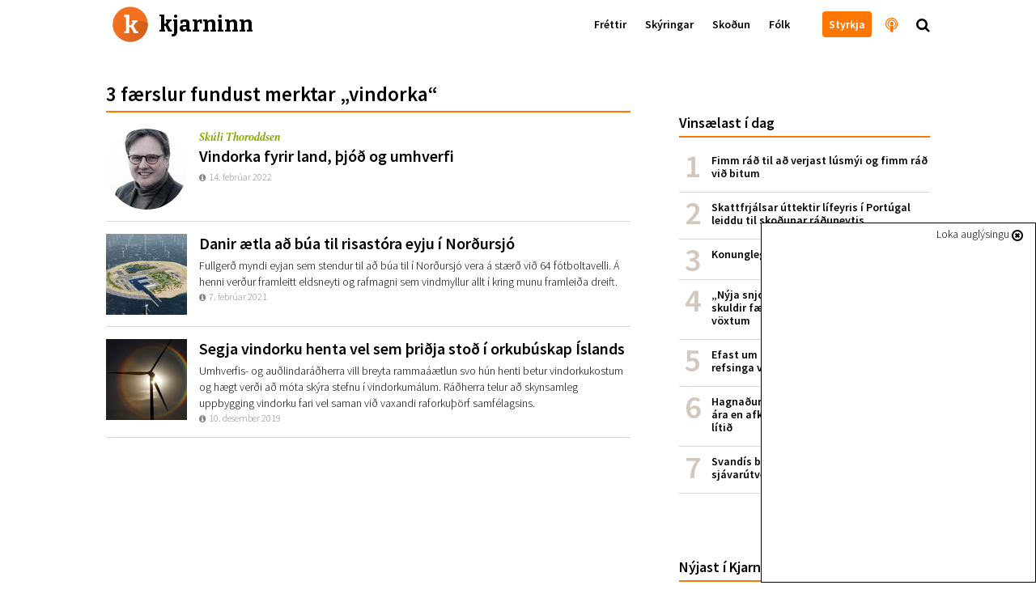

--- FILE ---
content_type: text/html; charset=utf-8
request_url: https://kjarninn.is/tags/?tag=vindorka
body_size: 11962
content:

<!DOCTYPE html>
<html lang="is" >
<head>
    <!-- user: | tag: vindorka | pk: 15448 | revision: 2017-11-21T12:38:34.437850+00:00-->
    <script type="text/javascript">var _sf_startpt=(new Date()).getTime()</script>
    <title>Merki: Vindorka</title>

    <link rel="icon" type="image/png" href="//kjarninn.overcastcdn.com/img/favicon.ico">
    <link rel="canonical" href="https://kjarninn.is/tags/">

    <meta name="viewport" content="width=device-width, initial-scale=1, maximum-scale=1, user-scalable=0"/>
    <meta charset="utf-8">
    <meta http-equiv="X-UA-Compatible" content="IE=edge" />
    <meta property="og:site_name" content="Kjarninn">
    <meta property="og:locale" content="is_IS">
    <meta property="fb:app_id" content="187720824897481">
    
    <meta property="og:url" content="https://kjarninn.is/tags/">
    <meta property="og:title" content="Merki">
    <meta property="og:type" content="website">
    <meta property="og:image" content="//kjarninn.overcastcdn.com/img/logo-sharing-solo.png">
    <meta property="og:image:height" content="630">
    <meta property="og:image:width" content="1200">
    <meta property="og:description" content="Kjarninn er íslenskur fréttaskýrandi með áherslu á staðreyndir. Stjórnmál, efnahagsmál, viðskipti, skoðanaskrif og allt annað sem vekur áhuga kemur Kjarnanum við.">
    <meta property="description" content="Kjarninn er íslenskur fréttaskýrandi með áherslu á staðreyndir. Stjórnmál, efnahagsmál, viðskipti, skoðanaskrif og allt annað sem vekur áhuga kemur Kjarnanum við.">
    <meta name="twitter:card" content="summary_large_image">
    <meta name="twitter:site" content="@kjarninn">
    <meta property="twitter:description" content="Kjarninn er íslenskur fréttaskýrandi með áherslu á staðreyndir. Stjórnmál, efnahagsmál, viðskipti, skoðanaskrif og allt annað sem vekur áhuga kemur Kjarnanum við.">
    <meta name="twitter:url" content="https://kjarninn.is/tags/">
    <meta name="twitter:title" content="Merki">
    <meta name="twitter:image" content="https://kjarninn.overcastcdn.com/img/logo-sharing-solo.png">
    <meta name="facebook-domain-verification" content="zpz369coh14dk4jdyel1hfm14vaxn8" />
    

    

    <link href='https://fonts.googleapis.com/css?family=Bitter:700' rel='stylesheet' type='text/css'>
    <link href='https://fonts.googleapis.com/css?family=Source+Sans+Pro:700,600,600italic,300,300italic' rel='stylesheet' type='text/css'>
    <link href="//cdn-images.mailchimp.com/embedcode/classic-081711.css" rel="stylesheet" type="text/css">
    <link rel="stylesheet" type="text/css" href="//kjarninn.overcastcdn.com/slick/slick.css"/>
    <link rel="stylesheet" type="text/css" href="//kjarninn.overcastcdn.com/slick/slick-theme.css"/>
    <link rel="stylesheet" href="//kjarninn.overcastcdn.com/css/bootstrap.min.css">
    <link rel="stylesheet" href="//kjarninn.overcastcdn.com/css/font-awesome.min.css">
    <link rel="stylesheet" href="//kjarninn.overcastcdn.com/css/jquery.mmenu.all.css">
    <link rel="stylesheet" type="text/css" href="//kjarninn.overcastcdn.com/js/dist/bundle.css?v=2.16">
    <link rel="stylesheet" type="text/css" href="//kjarninn.overcastcdn.com/css/adslider.css?v=1.0">

    
        
    

    <script>window.csrf_token="LiZrEezKw4Jvunt552o44ScKoper5QZnQtFAzsEZXspz5mww9knTNoXFna1BHjfK"</script>

    <!-- Vertu með hnappur -->
    <script>
    (function(i,s,o,g,r,a,m){i['SalesCloudObject']=r;i[r]=i[r]||function(){
              (i[r].q=i[r].q||[]).push(arguments)},i[r].l=1*new Date();a=s.createElement(o),
          m=s.getElementsByTagName(o)[0];a.src=g;m.parentNode.insertBefore(a,m)
    })(window,document,'script','https://cdn.salescloud.is/js/salescloud.min.js','salescloud');
    </script>
    <!-- Vertu með hnappur endar -->

    <!-- Facebook Pixel Code -->
      <script>
      !function(f,b,e,v,n,t,s){if(f.fbq)return;n=f.fbq=function(){n.callMethod?
      n.callMethod.apply(n,arguments):n.queue.push(arguments)};if(!f._fbq)f._fbq=n;
      n.push=n;n.loaded=!0;n.version='2.0';n.queue=[];t=b.createElement(e);t.async=!0;
      t.src=v;s=b.getElementsByTagName(e)[0];s.parentNode.insertBefore(t,s)}(window,
      document,'script','https://connect.facebook.net/en_US/fbevents.js');
      fbq('init', '239566406466592'); // Insert your pixel ID here.
      fbq('track', 'PageView');
      </script>
      <noscript><img height="1" width="1" style="display:none"
      src="https://www.facebook.com/tr?id=239566406466592&ev=PageView&noscript=1"
      /></noscript>
      <!-- DO NOT MODIFY -->
    <!-- End Facebook Pixel Code -->

    <script>
        (function(i,s,o,g,r,a,m){i['GoogleAnalyticsObject']=r;i[r]=i[r]||function(){
        (i[r].q=i[r].q||[]).push(arguments)},i[r].l=1*new Date();a=s.createElement(o),
        m=s.getElementsByTagName(o)[0];a.async=1;a.src=g;m.parentNode.insertBefore(a,m)
        })(window,document,'script','//www.google-analytics.com/analytics.js','ga');
        ga('create', 'UA-68611392-1', 'auto');
        ga('send', 'pageview');
    </script>
    
    <script src="https://cdnjs.cloudflare.com/ajax/libs/moment.js/2.18.1/moment.js"></script>
  	<script src="https://cdnjs.cloudflare.com/ajax/libs/moment.js/2.18.1/locale/is.js"></script>
  	<script src="https://cdnjs.cloudflare.com/ajax/libs/Chart.js/2.7.0/Chart.bundle.min.js"></script>
  	<script src="https://cdnjs.cloudflare.com/ajax/libs/Chart.js/2.7.0/Chart.min.js"></script>
  	<script src="https://cdnjs.cloudflare.com/ajax/libs/chartjs-plugin-annotation/0.5.5/chartjs-plugin-annotation.js"></script>

    <!-- headjs hefst -->
    <!-- Google tag (gtag.js) -->
<script async src="https://www.googletagmanager.com/gtag/js?id=G-D0RE739YDB"></script>
<script>
  window.dataLayer = window.dataLayer || [];
  function gtag(){dataLayer.push(arguments);}
  gtag('js', new Date());

  gtag('config', 'G-D0RE739YDB');
</script>


<!-- Chartbeat -->
<script type="text/javascript">
var _sf_async_config = { uid: 59729, domain: 'stundin.is', useCanonical: true };
(function() {
    function loadChartbeat() {
        window._sf_endpt = (new Date()).getTime();
        var e = document.createElement('script');
        e.setAttribute('language', 'javascript');
        e.setAttribute('type', 'text/javascript');
        e.setAttribute('src', '//static.chartbeat.com/js/chartbeat.js');
        document.body.appendChild(e);
    };
    var oldonload = window.onload;
    window.onload = (typeof window.onload != 'function') ?
        loadChartbeat : function() {
            oldonload();
            loadChartbeat();
        };
})();
</script>
    <!-- headjs endar -->

    
    <script>
      var oc_adzone_queue = [];
      function processZone(banner_object_id){
        oc_adzone_queue.push(banner_object_id);
      }
    </script>
    <script src='//static.airserve.net/kjarninn/websites/kjarninn/webscript.js'></script>
    <script data-overcast='queue' src='//heartbeat.airserve.net/js/airserve/v10/airserve.js?autorenderzone=1'></script>

</head>


<body class="tag-index-page ad-above">
<div id="vefmaelingar">

<div id="fb-root"></div>
<script async defer crossorigin="anonymous" src="https://connect.facebook.net/en_US/sdk.js#xfbml=1&version=v10.0&appId=187720824897481&autoLogAppEvents=1" nonce="D7EiTZDy"></script>
<script>
  window.fbAsyncInit = function() {
    FB.init({
      appId      : '187720824897481',
      xfbml      : true,
      version    : 'v10.0'
    });
    FB.AppEvents.logPageView();
  };
</script>

</div>






<header>
  <nav class="global-navbar navbar-fixed-top headroom--top with-ad">
    <!-- ADSPOT - START -->
    <div class="section hidden-print visible-xs above-header">
      <!-- ad spot: skyn-above-header -->
<div class="container-fluid pl0 pr0 skyn-above-header" style="max-height:300px;">
  
  <!-- Kjarninn Above Header AA (000000000008e1c3) -->
<div data-zone="oc-adzone-834">
<script>processZone("oc-adzone-834")</script>
</div>
  
</div>
<!-- /ad-spot: skyn-above-header -->

    </div>
    <!-- ADSPOT - END -->
    <div class="container">
      <a href="/" onclick="ga('send','event','haus','click','heim')">
        <div class="klogo" style="background-image:url(//kjarninn.overcastcdn.com/img/logo.svg)"><span>kjarninn</span></div>
      </a>
      <div class="menubar hidden-xs">
        
        
        <ul class="menu">
          
          
            
            <a href="/frettir/" onclick="ga('send','event','haus','click','haus_Fréttir')"><li>Fréttir</li></a>
            
          
            
            <a href="/skyring/" onclick="ga('send','event','haus','click','haus_Skýringar')"><li>Skýringar</li></a>
            
          
            
            <a href="/skodun/" onclick="ga('send','event','haus','click','haus_Skoðun')"><li>Skoðun</li></a>
            
          
            
            <a href="/folk/" onclick="ga('send','event','haus','click','haus_Fólk')"><li>Fólk</li></a>
            
          
          
          
            
            <a href="" onclick="ga('send','event','haus','click','haus_')"><li></li></a>
            
          
          
            <a href="/sidur/vertu-med/" onclick="ga('send','event','haus','click','haus_styrkja_takki')"><li class="header-button"><span>Styrkja</span></li></a>
            <a href="/hladvarp" onclick="ga('send','event','haus','click','haus_hladvarp')"><li class="invert large hook"><i class="fa fa-podcast" aria-hidden="true"></i><span class="hook-text">Hlaðvarp Kjarnans</span></li></a>
            <span onclick="ga('send','event','haus','click','staekkunargler')"><li class="large search"><i class="fa fa-search"></i></li></span>
        </ul>
        
      </div>
      <div id="hamburger-menu" class="mobile-menu closed text-center visible-xs-block">
        <i class="fa fa-bars"></i>
      </div>
    </div>
  </nav>
  
</header>



<main role="main" class="">
  
  

<div id="skyn-overlay-O1" class="ad-container overlay">
<!-- adspot: skyn-overlay-O1 -->
  <div class="ad-item ad1x1">
    <div class="skyn-o1-overlay ad-skyn ad-wrapper">
      
      <!-- Kjarninn Overlay (00000000000653ad) -->
<div id="adn-00000000000653ad" style="display: none"></div>
      
    </div>
  </div>
<!-- /adspot: skyn-o1-overlay -->
</div>

  

  <div class="section adspot-margin hidden-xs">
      

<div class="ad-container mt20 mb20">
<!-- ad spot: skyn-t1 -->
  <div class="ad-item ad1018x360">
    <div class="skyn-t1 ad-skyn ad-wrapper">
      
      <!-- Kjarninn T1 (000000000004530e) -->
<div data-zone="oc-adzone-808"><script>processZone("oc-adzone-808")</script></div>
      
    </div>
  </div>
<!-- /ad-spot: skyn-t1 -->
</div>

  </div>
  <div class="adspot-margin hidden-print">
      

<div class="ad-container mt20 mb20">
<!-- ad spot: 1360x180 -->
  <div class="ad-item ad1360x180" style="max-width:1360px; min-width: auto;">
    <div class="1360x180 ad-skyn ad-wrapper">
      
      <div data-zone="oc-adzone-859"><script>processZone("oc-adzone-859")</script></div>
      
    </div>
  </div>
<!-- /ad-spot: 1360x180 -->
</div>

  </div>
  <div class="article-list shortread category-list">
    <div class="container">
      <div class="row">
        <div class="col-lg-12 col-lg-offset-0 col-md-12">
          <div class="sidebar hidden-sm hidden-xs">
            



	
	<!-- ad spot: skyn-a1 -->
<div id="skyn-a1" class="ad-container ">
  <div class="ad-item ad310x400">
    <div class="skyn-a1 ad-skyn ad-wrapper">
      
      <div data-zone="oc-adzone-824">
<script>processZone("oc-adzone-824")</script>
</div>
      
    </div>
  </div>
</div>
<!-- /ad-spot: skyn-a1 -->

	

    <div class="listi small mt40 mb40">
        <h2 class="list-head">Vinsælast í dag</h2>
        

<ol class="p0 mest-lesid">
    
    
    <li class="innlent mest-lesid">
    <!-- score:  -->
        <a href="/frettir/fimm-rad-til-ad-verjast-lusmyi-og-fimm-rad-vid-bitum/" onclick="ga('send','event','vinsaelast','click','listi_')">

            <div class="title">Fimm ráð til að verjast lúsmýi og fimm ráð við bitum</div>

        </a>
    </li>
    
    <li class="innlent mest-lesid">
    <!-- score:  -->
        <a href="/frettir/skattfrjalsar-uttektir-lifeyris-i-portugal-leiddu-til-skodunar-raduneytis/" onclick="ga('send','event','vinsaelast','click','listi_')">

            <div class="title">Skattfrjálsar úttektir lífeyris í Portúgal leiddu til skoðunar ráðuneytis</div>

        </a>
    </li>
    
    <li class="innlent mest-lesid">
    <!-- score:  -->
        <a href="/skyring/konungleg-langtimafyla/" onclick="ga('send','event','vinsaelast','click','listi_')">

            <div class="title">Konungleg langtímafýla</div>

        </a>
    </li>
    
    <li class="innlent mest-lesid">
    <!-- score:  -->
        <a href="/frettir/nyja-snjohengjan-hundrud-milljarda-skuldir-faerast-senn-af-sogulega-lagum-voxtum/" onclick="ga('send','event','vinsaelast','click','listi_')">

            <div class="title">„Nýja snjóhengjan“: Hundruð milljarða skuldir færast senn af sögulega lágum vöxtum</div>

        </a>
    </li>
    
    <li class="innlent mest-lesid">
    <!-- score:  -->
        <a href="/frettir/efast-um-gildi-aldurstakmarks-og-thungra-refsinga-vid-olvun-a-rafskutum/" onclick="ga('send','event','vinsaelast','click','listi_')">

            <div class="title">Efast um gildi aldurstakmarks og þungra refsinga við ölvun á rafskútum</div>

        </a>
    </li>
    
    <li class="innlent mest-lesid">
    <!-- score:  -->
        <a href="/frettir/hagnadur-sjavarutvegs-threfaldadist-milli-ara-en-afkoma-taeknifyrirtaekja-breyttist-litid/" onclick="ga('send','event','vinsaelast','click','listi_')">

            <div class="title">Hagnaður sjávarútvegs þrefaldaðist milli ára en afkoma tæknifyrirtækja breyttist lítið</div>

        </a>
    </li>
    
    <li class="innlent mest-lesid">
    <!-- score:  -->
        <a href="/skyring/svandis-bodar-frumvarp-um-tengda-adila-i-sjavarutvegi-a-naesta-ari/" onclick="ga('send','event','vinsaelast','click','listi_')">

            <div class="title">Svandís boðar frumvarp um tengda aðila í sjávarútvegi á næsta ári</div>

        </a>
    </li>
    
</ol>


    </div>
	
    <!-- ad spot: skyn-a2 -->
<div id="skyn-a2" class="ad-container ">
  <div class="ad-item ad310x400">
    <div class="skyn-a2 ad-skyn ad-wrapper">
      
      <div data-zone="oc-adzone-825">
<script>processZone("oc-adzone-825")</script>
</div>
      
    </div>
  </div>
</div>
<!-- /ad-spot: skyn-a2 -->

	

    <div class="listi small mt40 mb40">
        <a href="/nyjast/" onclick="ga('send','event','category','click','sidebar_nyjast')"><h2 class="list-head">Nýjast í Kjarnanum<i class="fa fa-chevron-right"></i></h2></a>
        <ul class="p0">
    
    
    <li class="innlent">
        <a href="/skodun/er-islenska-velferdarkerfid-ekki-lengur-gridarstadur-theirra-sem-minnst-hafa/" onclick="ga('send','event','f_nytt','click','listi_')">
            <div class="image">
              
                
                  
                
                <img class="img-circle" alt="" src="//kjarninn.overcastcdn.com/images/Screenshot_2022-01-20_at_15.40..2e16d0ba.fill-80x80-c100.png">
              
            </div>
            <div class="title">Er íslenska velferðarkerfið ekki lengur griðarstaður þeirra sem minnst hafa?</div>
            <div class="datestamp">
                <i class="fa fa-info-circle"></i>
                11. janúar 2023
            </div>
        </a>
    </li>
    
    <li class="innlent">
        <a href="/skodun/takk-fyrir-og-sjaumst-a-nyjum-midli-a-fostudag/" onclick="ga('send','event','f_nytt','click','listi_')">
            <div class="image">
              
                
                  
                  <img class="" alt="" src="//kjarninn.overcastcdn.com/images/DSC02141.2e16d0ba.fill-80x80.jpg">
                
              
            </div>
            <div class="title">Takk fyrir og sjáumst á nýjum miðli á föstudag</div>
            <div class="datestamp">
                <i class="fa fa-info-circle"></i>
                11. janúar 2023
            </div>
        </a>
    </li>
    
    <li class="innlent">
        <a href="/skodun/vatn-a-myllu-kolska/" onclick="ga('send','event','f_nytt','click','listi_')">
            <div class="image">
              
                
                  
                
                <img class="img-circle" alt="" src="//kjarninn.overcastcdn.com/images/Sverrir_Albertsson.b8c39e26.fill-80x80-c100.jpg">
              
            </div>
            <div class="title">Vatn á myllu kölska</div>
            <div class="datestamp">
                <i class="fa fa-info-circle"></i>
                11. janúar 2023
            </div>
        </a>
    </li>
    
    <li class="innlent">
        <a href="/frettir/berjast-fyrir-thorpi-a-barmi-hengiflugs/" onclick="ga('send','event','f_nytt','click','listi_')">
            <div class="image">
              
                
                  
                  <img class="" alt="" src="//kjarninn.overcastcdn.com/images/Lutzerath-loggumynd_af_fb_Alexander_.2e16d0ba.fill-80x80.jpg">
                
              
            </div>
            <div class="title">Berjast fyrir þorpi á barmi hengiflugs</div>
            <div class="datestamp">
                <i class="fa fa-info-circle"></i>
                10. janúar 2023
            </div>
        </a>
    </li>
    
    <li class="innlent">
        <a href="/frettir/utvarp-saga-telur-fjolmidlastyrki-skapa-tortryggni-og-bjoda-upp-a-fraendhygli/" onclick="ga('send','event','f_nytt','click','listi_')">
            <div class="image">
              
                
                  
                  <img class="" alt="" src="//kjarninn.overcastcdn.com/images/Screen_Shot_2020-01-29_at_15.27.27.2e16d0ba.fill-80x80.png">
                
              
            </div>
            <div class="title">Útvarp Saga telur fjölmiðlastyrki skapa tortryggni og bjóða upp á frændhygli</div>
            <div class="datestamp">
                <i class="fa fa-info-circle"></i>
                10. janúar 2023
            </div>
        </a>
    </li>
    
    <li class="innlent">
        <a href="/frettir/vidraedum-slitid-og-efling-undirbyr-verkfallsadgerdir/" onclick="ga('send','event','f_nytt','click','listi_')">
            <div class="image">
              
                
                  
                  <img class="" alt="" src="//kjarninn.overcastcdn.com/images/DSC04308.2e16d0ba.fill-80x80.jpg">
                
              
            </div>
            <div class="title">Viðræðum slitið og Efling undirbýr verkfallsaðgerðir</div>
            <div class="datestamp">
                <i class="fa fa-info-circle"></i>
                10. janúar 2023
            </div>
        </a>
    </li>
    
    <li class="innlent">
        <a href="/frettir/fanabann-og-refsiadgerdir-i-palestinu-i-kjolfar-nidurstodu-sameinudu-thjodanna/" onclick="ga('send','event','f_nytt','click','listi_')">
            <div class="image">
              
                
                  
                  <img class="" alt="" src="//kjarninn.overcastcdn.com/images/DSC08154_mvgt.2e16d0ba.fill-80x80.jpg">
                
              
            </div>
            <div class="title">Fánabann og refsiaðgerðir í Palestínu í kjölfar niðurstöðu Sameinuðu þjóðanna</div>
            <div class="datestamp">
                <i class="fa fa-info-circle"></i>
                10. janúar 2023
            </div>
        </a>
    </li>
    
</ul>


    </div>

    <!-- ad spot: skyn-a3 -->
<div id="skyn-a3" class="ad-container ">
  <div class="ad-item ad310x400">
    <div class="skyn-a3 ad-skyn ad-wrapper">
      
      <div data-zone="oc-adzone-826">
<script>processZone("oc-adzone-826")</script>
</div>
      
    </div>
  </div>
</div>
<!-- /ad-spot: skyn-a3 -->


		
		<div class="top-article ad-anchor-h3 mt40 mb40">
			<a href="/hladvarp" onclick="ga('send','event','article','click','sidebar_hladvarp')">
				<h2 class="list-head">Nýjast í hlaðvarpi Kjarnans<i class="fa fa-chevron-right"></i></h2>
			</a>
			
				


    <a class="block-a"  onclick="ga('send','event','sidebar','spjald-click','hladvarp_linkur')" href="/hladvarp/i-austurvegi/eitt-vedmal-eitt-teningakast/">
      
        <div id="id34869" class="item" style="">
            
                
                <span class="image" style="background-image:url('//kjarninn.overcastcdn.com/images/Eitt-vedmal-eitt-teningakast.2e16d0ba.fill-140x110-c50.png');"></span>
                <h1 class="fyrirsogn article vertical-center"><span class="hof-inline"  style="color:#a30000" >Í austurvegi</span>Í austurvegi – Eitt veðmál, eitt teningakast 孤注一掷</h1>
            
        </div>
      
    </a>


			
				


    <a class="block-a"  onclick="ga('send','event','sidebar','spjald-click','hladvarp_linkur')" href="/hladvarp/i-austurvegi/lina-gudlaug-atladottir/">
      
        <div id="id34768" class="item" style="">
            
                
                <span class="image" style="background-image:url('//kjarninn.overcastcdn.com/images/Vidtal-Lina.2e16d0ba.fill-140x110-c50.png');"></span>
                <h1 class="fyrirsogn article vertical-center"><span class="hof-inline"  style="color:#a30000" >Í austurvegi</span>Í austurvegi – Lína Guðlaug Atladóttir - skrifaði og gaf út bók um Kína</h1>
            
        </div>
      
    </a>


			
				


    <a class="block-a"  onclick="ga('send','event','sidebar','spjald-click','hladvarp_linkur')" href="/hladvarp/eitt-og-annad-einkum-danskt/hundrad-ara-afmaeli-cafe-fodkold/">
      
        <div id="id34742" class="item" style="">
            
                
                <span class="image" style="background-image:url('//kjarninn.overcastcdn.com/images/pysluvagn_220121_2.2e16d0ba.fill-140x110-c50.jpg');"></span>
                <h1 class="fyrirsogn article vertical-center"><span class="hof-inline"  style="color:#a30000" >Eitt og annað ... einkum danskt</span>Hundrað ára afmæli Cafe Fodkold</h1>
            
        </div>
      
    </a>


			
				


    <a class="block-a"  onclick="ga('send','event','sidebar','spjald-click','hladvarp_linkur')" href="/hladvarp/samtal-vid-samfelagid/samtal-vid-samfelagid-felagsfraedin-og-glaepasogur/">
      
        <div id="id34735" class="item" style="">
            
                
                <span class="image" style="background-image:url('//kjarninn.overcastcdn.com/images/evavabjorg121.2e16d0ba.fill-140x110-c50.jpg');"></span>
                <h1 class="fyrirsogn article vertical-center"><span class="hof-inline"  style="color:#a30000" >Samtal við samfélagið</span>Samtal við samfélagið – Félagsfræðin og glæpasögur</h1>
            
        </div>
      
    </a>


			
				


    <a class="block-a"  onclick="ga('send','event','sidebar','spjald-click','hladvarp_linkur')" href="/hladvarp/thjodhaettir/a-jolunum-er-gledi-og-gaman/">
      
        <div id="id34726" class="item" style="">
            
                
                <span class="image" style="background-image:url('//kjarninn.overcastcdn.com/images/jolahladvarp.2e16d0ba.fill-140x110-c50.jpg');"></span>
                <h1 class="fyrirsogn article vertical-center"><span class="hof-inline"  style="color:#a30000" >Þjóðhættir</span>Þjóðhættir – „Á jólunum er gleði og gaman“: Jólaveður, bækur og sveinar</h1>
            
        </div>
      
    </a>


			
		</div>

	  <!-- ad spot: skyn-a4 -->
<div id="skyn-a4" class="ad-container ">
  <div class="ad-item ad310x400">
    <div class="skyn-a4 ad-skyn ad-wrapper">
      
      <div data-zone="oc-adzone-827">
<script>processZone("oc-adzone-827")</script>
</div>
      
    </div>
  </div>
</div>
<!-- /ad-spot: skyn-a4 -->

		<div class="mb40"></div>

          </div>
          <div class="content">
            
              <h1 class="list-head">3 færslur fundust merktar „vindorka“</h1>
            
            <div class="article-list-boxes">
              <div class="more taglist">
                
                  



  <a class="block-a" href="/skodun/vindorka-fyrir-land-thjod-og-umhverfi/" onclick="ga('send','event','article_boxlist','click','boxlist_adsent')">
      <div class="boxlist pb15 mt15 mb15 ">
          <div class="article-image">
              
              
              <img class="img-circle" alt="Skúli Thoroddsen" src='//kjarninn.overcastcdn.com/images/Skuli_Thoroddsen.2e16d0ba.fill-100x100-c100.jpg'>
              
          </div>
          <div class="article-text">
              <div class="article-author"  style="color:#8ea604" >
                
                Skúli Thoroddsen
                
              </div>
              <div class="article-title">Vindorka fyrir land, þjóð og umhverfi</div>
              <div class="datestamp">
                  <i class="fa fa-info-circle"></i>
                  14. febrúar 2022
              </div>
          </div>
      </div>
  </a>





                
                  



    <a href="/frettir/2021-02-06-danir-aetla-ad-bua-til-risastora-eyju-i-nordursjo/" onclick="ga('send','event','article_boxlist','click','boxlist')">
        <div class="boxlist pb15 mt15 mb15 ">
            
            <div class="article-image"><img src="//kjarninn.overcastcdn.com/images/Orkueyjan.2e16d0ba.fill-100x100-c100.jpg" alt="Orkueyjan í Norðursjó er einu skrefi nær því að verða að veruleika."></div>
            <div class="article-text">
                <div class="article-title">Danir ætla að búa til risastóra eyju í Norðursjó</div>
                <div class="article-subtitle">Fullgerð myndi eyjan sem stendur til að búa til í Norðursjó vera á stærð við 64 fótboltavelli. Á henni verður framleitt eldsneyti og rafmagni sem vindmyllur allt í kring munu framleiða dreift.</div>
                <div class="datestamp">
                    <i class="fa fa-info-circle"></i>
                    7. febrúar 2021
                </div>
            </div>
        </div>
    </a>





                
                  



    <a href="/frettir/2019-12-10-vindorka-henti-vel-sem-thridja-stodin-i-orkubuskap-islands/" onclick="ga('send','event','article_boxlist','click','boxlist')">
        <div class="boxlist pb15 mt15 mb15 ">
            
            <div class="article-image"><img src="//kjarninn.overcastcdn.com/images/file-usa-china-windfarm-lawsu.2e16d0ba.fill-100x100-c100.jpg" alt=""></div>
            <div class="article-text">
                <div class="article-title">Segja vindorku henta vel sem þriðja stoð í orkubúskap Íslands</div>
                <div class="article-subtitle">Umhverfis- og auðlindaráðherra vill breyta rammaáætlun svo hún henti betur vindorkukostum og hægt verði að móta skýra stefnu í vindorkumálum. Ráðherra telur að skynsamleg uppbygging vindorku fari vel saman við vaxandi raforkuþörf samfélagsins.</div>
                <div class="datestamp">
                    <i class="fa fa-info-circle"></i>
                    10. desember 2019
                </div>
            </div>
        </div>
    </a>





                
              </div>
            </div>
          </div>
        </div>
      </div>
    </div>
  </div>



  <div id="second-footer">
    



<!-- Hlaðvarp - START -->
<div class="container-fluid podslide tintx3 mt40 pr0 pl0">

  
  
  <div class="container">
    <div class="row">
      <div class="col-xs-12">
        <div class="header mb20">Meira handa þér frá Kjarnanum</div>
      </div>
    </div>
  </div>
  <div class="container">
    <div class="row">
      
      <div class="col-md-3 col-sm-6 col-xs-6 col-xxs-12 top-article">
        
          
            <a class="block-a" onclick="ga('send','event','second-footer','spjald-click','Vísbending')" href="/sidur/visbending/">
              <div id="id14137" class="item lg minnst no-img " style="">
                <div class="vertical-center">
                  <h1 class="fyrirsogn article">Vísbending</h1>
                  <div class="text">Vikurit um viðskipti, efnahagsmál og nýsköpun handa þér.</div>
                </div>
              </div>
            </a>
          
        
      </div>
      
      <div class="col-md-3 col-sm-6 col-xs-6 col-xxs-12 top-article">
        
          
            <a class="block-a" onclick="ga('send','event','second-footer','spjald-click','Vertu með')" href="/sidur/vertu-med/">
              <div id="id87" class="item lg minnst no-img " style="">
                <div class="vertical-center">
                  <h1 class="fyrirsogn article">Vertu með</h1>
                  <div class="text">Styrktu sjálfstæðan íslenskan fjölmiðil með mánaðarlegu framlagi.</div>
                </div>
              </div>
            </a>
          
        
      </div>
      
      <div class="col-md-3 col-sm-6 col-xs-6 col-xxs-12 top-article">
        
          
            <a class="block-a" onclick="ga('send','event','second-footer','spjald-click','Morgunpósturinn')" href="/sidur/morgunposturinn/">
              <div id="id90" class="item lg minnst no-img " style="">
                <div class="vertical-center">
                  <h1 class="fyrirsogn article">Morgunpósturinn</h1>
                  <div class="text">Morgunpósturinn er fyrir alla sem hafa áhuga á fréttum og þjóðfélagsumræðu. Pósturinn berst alla morgna!</div>
                </div>
              </div>
            </a>
          
        
      </div>
      
      <div class="col-md-3 col-sm-6 col-xs-6 col-xxs-12 top-article">
        
          
            <a class="block-a" onclick="ga('send','event','second-footer','spjald-click','Newsletters')" href="/sidur/newsletters/">
              <div id="id8625" class="item lg minnst no-img " style="">
                <div class="vertical-center">
                  <h1 class="fyrirsogn article">Newsletters</h1>
                  <div class="text">Get the latest on Icelandic politics, business and economics in your inbox</div>
                </div>
              </div>
            </a>
          
        
      </div>
      
    </div>
  </div>
  

</div>
<!-- Hlaðvarp - END -->

  </div>
  
    <div id="sidebar-floating-ad" style="display:none;">
      <!-- ad spot: overlay -->
<div id="overlay" class="ad-container ">
  <div class="ad-item ad310x400">
    <div class="overlay ad-skyn ad-wrapper">
      
      <div data-zone="oc-adzone-1027"><script>processZone("oc-adzone-1027")</script></div>
      
    </div>
  </div>
</div>
<!-- /ad-spot: overlay -->

      <span>Loka auglýsingu <i class="fa fa-times-circle-o"></i></span>
    </div>
  
</main>


<footer class="hidden-print">
  <div class="container">
    
    <img  class="footer-image" src="//kjarninn.overcastcdn.com/img/logo_white.svg" alt="kjarninn_logo" />
    <div class="row">
    
      <div class="col-sm-3 col-xs-6 mb20">
        <h4>Kjarninn</h4>
        
          
            <div>
              
                <a href="/sidur/um-kjarnann/" onclick="ga('send','event','footer','click','internal-link')">Um Kjarnann</a>
              
            </div>
          
        
          
            <div>
              
                <a href="/greinasafn/" onclick="ga('send','event','footer','click','internal-link')">Greinasafn</a>
              
            </div>
          
        
          
            <div>
              
                <a href="/sidur/auglystu/" onclick="ga('send','event','footer','click','internal-link')">Auglýstu</a>
              
            </div>
          
        
          
            <div>
              
                <a href="/sidur/skilmalar-og-vafrakokur/" onclick="ga('send','event','footer','click','internal-link')">Skilmálar og vafrakökur</a>
              
            </div>
          
        
      </div>
      
      <div class="col-sm-3 col-xs-6 mb20">
        <h4>Samfélagsmiðlar</h4>
        
          
            <div>
              
                <a href="http://www.facebook.com/kjarninn" onclick="ga('send','event','footer','click','external-link')">Facebook</a>
              
            </div>
          
            <div>
              
                <a href="http://www.twitter.com/kjarninn" onclick="ga('send','event','footer','click','external-link')">Twitter</a>
              
            </div>
          
            <div>
              
                <a href="http://www.instagram.com/kjarninn" onclick="ga('send','event','footer','click','external-link')">Instagram</a>
              
            </div>
          
            <div>
              
                <a href="http://www.soundcloud.com/kjarninn" onclick="ga('send','event','footer','click','external-link')">Soundcloud</a>
              
            </div>
          
        
      </div>
      
      <div class="col-sm-6 col-xs-12 mb20">
        <!-- Póstlistaskráning - START -->
        <h4>Morgunpósturinn</h4>
        <div class="morgunpostur-footer">
          <div class="row">
    <div class="col-xs-12">
      <div class="morgunposturinn">
        
        
        <div class="form">
          <div class="mailchimp-input"><input type="text" class="email" placeholder="tölvupóstfangið þitt" /></div>
          <input type="button" class="mailchimp-modal-open" value="Skrá mig" disabled />
        </div>
        <div class="extra_info" style="display: none;">
          <div class="backdrop"></div>
          <div class="mailchimp-modal">
            <div class="close-modal">
              <div></div>
              <div></div>
            </div>
            <svg xmlns="http://www.w3.org/2000/svg" fill="none" width="76" height="76" viewBox="0 0 76 76">
              <path fill="#fff" d="M38 76c20.9869 0 38-17.0131 38-38S58.9869 0 38 0 0 17.0131 0 38s17.0131 38 38 38Z"/>
              <path fill="#F37021" d="M38.0018 7.5049c-16.8423 0-30.495 13.6544-30.495 30.4954 0 16.842 13.6527 30.4955 30.495 30.4955 16.8414 0 30.4947-13.6535 30.4947-30.4955 0-16.841-13.6531-30.4954-30.4947-30.4954Zm13.6381 45.8454h-7.5854l-5.0852-10.046h-2.6229v10.046h-9.3076v-3.3186h3.2784V25.214l-3.2784-.0315v-3.6096h9.3076v17.9596h2.6629l3.2078-4.9012-2.1832-.0191v-3.5194l10.5806.0335v3.4602h-2.4691l-4.2149 6.0142 5.088 9.377 2.6214-.0026v3.3752Z"/>
              <path fill="url(#a)" d="M36.3447 39.5324h2.6634l3.2082-4.9012-2.1834-.0191v-3.5194l8.742.0276c-3.3131-.465-6.9177-.7639-10.7135-.7639-.5768 0-1.1488.007-1.7165.021v9.155h-.0002Z"/>
              <path fill="url(#b)" d="M68.4946 37.9888a30.155 30.155 0 0 0-.0393-1.5436c-.5808-.2621-7.6265-3.3761-17.842-5.0457v3.187h-2.4698l-4.2145 6.0142 5.0874 9.377 2.6214-.0026v3.375h-7.5853L38.9678 43.304h-2.6236v10.0461h-9.3067v-3.3187h3.2776V30.7578c-12.5504 1.2833-21.775 5.2265-22.7702 5.6651-.027.5224-.04 1.0485-.04 1.5772 0 16.8421 13.6525 30.4954 30.4955 30.4954 16.8376 0 30.4873-13.6465 30.494-30.4834v-.0233h.0002Z"/>
              <path fill="url(#c)" d="M30.3177 30.6943c-12.3585 1.3006-21.6114 5.2254-22.7972 5.7382 1.1823-.5115 10.4551-4.3232 22.7972-5.5877v-.1505Z"/>
              <path fill="url(#d)" d="M49.267 31.1154c-3.4538-.5078-7.2299-.84-11.2056-.84-.5846 0-1.1648.0098-1.7137.0243v.1609a65.7888 65.7888 0 0 1 1.7137-.0237c3.5324 0 6.9059.2633 10.0366.6785h1.169Z"/>
              <path fill="url(#e)" d="M50.6104 31.3203v.1643c10.5318 1.7314 17.7534 5.0065 17.8505 5.0512l-.0092-.2117c-.0972-.0446-7.2711-3.2691-17.8413-5.0038Z"/>
              <defs>
                <linearGradient id="a" x1="37.8864" x2="50.3166" y1="34.9445" y2="34.9445" gradientUnits="userSpaceOnUse">
                  <stop stop-color="#F37021"/>
                  <stop offset="1" stop-color="#A1490C"/>
                </linearGradient>
                <linearGradient id="b" x1="15.0701" x2="76.0597" y1="49.6267" y2="49.6267" gradientUnits="userSpaceOnUse">
                  <stop stop-color="#F37021"/>
                  <stop offset="1" stop-color="#C85C1A"/>
                </linearGradient>
                <linearGradient id="c" x1="4.4382" x2="57.4508" y1="38.9239" y2="19.4341" gradientUnits="userSpaceOnUse">
                  <stop stop-color="#F37021"/>
                  <stop offset="1" stop-color="#8E3E03"/>
                </linearGradient>
                <linearGradient id="d" x1="6.4387" x2="59.2823" y1="44.0784" y2="24.6508" gradientUnits="userSpaceOnUse">
                  <stop stop-color="#F37021"/>
                  <stop offset="1" stop-color="#8E3E03"/>
                </linearGradient>
                <linearGradient id="e" x1="9.4615" x2="62.3466" y1="52.3376" y2="32.8946" gradientUnits="userSpaceOnUse">
                  <stop stop-color="#F37021"/>
                  <stop offset="1" stop-color="#8E3E03"/>
                </linearGradient>
              </defs>
            </svg>
            <div class="title">Morgun-pósturinn</div>
            <div class="subtitle">Hvað vekur áhuga þinn á Kjarnanum?</div>
            <div class="col-xs-6"><label><input type="checkbox" name="interests" value="Efnahagsmál" />Efnahagsmál</label></div>
            <div class="col-xs-6"><label><input type="checkbox" name="interests" value="Stjórnmál" />Stjórnmál</label></div>
            <div class="col-xs-6"><label><input type="checkbox" name="interests" value="Umhverfismál" />Umhverfismál</label></div>
            <div class="col-xs-6"><label><input type="checkbox" name="interests" value="Viðskipti" />Viðskipti</label></div>
            <div class="col-xs-6"><label><input type="checkbox" name="interests" value="Aðsent efni" />Aðsent efni</label></div>
            <div class="col-xs-6"><label><input type="checkbox" name="interests" value="Skipulagsmál" />Skipulagsmál</label></div>
            <div class="col-xs-6"><label><input type="checkbox" name="interests" value="Leiðarar" />Leiðarar</label></div>
            <div class="col-xs-6"><label><input type="checkbox" name="interests" value="Viðtöl" />Viðtöl</label></div>
            <div class="terms">Með því að skrá mig samþykki ég <a href="/sidur/skilmalar-og-vafrakokur/">skilmála Kjarnans</a></div>
            <div class="col-md-8 col-xs-12 mailchimp-input"><input type="text" class="first-name" placeholder="fornafnið þitt" /></div>
            <div class="col-md-4 col-xs-6 col-xs-offset-6"><input type="button" class="submit" value="Skrá mig" /></div>
          </div>
        </div>
      </div>
    </div>
  </div>
        </div>
        <!-- Póstlistaskráning - END -->
      </div>
    </div>
    <div class="row">
      <div class="col-xs-12 text-center mt20">
        <p>Allur réttur áskilinn &copy; Kjarninn miðlar ehf. 2015</p>
      </div>
    </div>
  </div>
</footer>

<!-- Vertu með checkout hefst -->
  <div id="Checkout-Article" data-components='{"skip_cart": 1, "popup": 1}' data-widget="220" data-language="is"></div>
<!-- Vertu með checkout endar -->


<!-- Leitargluggi hefst -->
<div class="search-overlay">
  <div class="container-fluid">
    <div class="row">
      <div class="col-xs-12">
        <div class="close"><i class="fa fa-close"></i></div>
        <label for="Leit í kjarnanum">Sláðu inn leitarorð</label>
        <input id="json-search" type="text" placeholder="Leita í kjarnanum" name="Leit í kjarnanum">
      </div>
    </div>
    <div class="row">
      <div class="col-xs-12">
        <div id="json-results" class="hidden-xs"></div>
        <div id="json-results-mobile" class="visible-xs-block"></div>
      </div>
    </div>
  </div>
</div>
<!-- Leitargluggi endar -->

<!-- Síma-nav hefst -->
<nav id="mobile-menu" class="visible-xs-block">
  
  
    <ul class="navbar-menubar">
      
        
          <li>
            
              <a href="/frettir/" onclick="ga('send','event','haus','click','mobile-haus_Fréttir')">Fréttir</a>
            
          </li>
        
          <li>
            
              <a href="/skyring/" onclick="ga('send','event','haus','click','mobile-haus_Skýringar')">Skýringar</a>
            
          </li>
        
          <li>
            
              <a href="/skodun/" onclick="ga('send','event','haus','click','mobile-haus_Skoðun')">Skoðun</a>
            
          </li>
        
          <li>
            
              <a href="/folk/" onclick="ga('send','event','haus','click','mobile-haus_Fólk')">Fólk</a>
            
          </li>
        
      
        
          <li>
            
              <a href="" onclick="ga('send','event','haus','click','mobile-haus_')"></a>
            
          </li>
        
      
          <li>
            <a href="/sidur/vertu-med/" class="button" onclick="ga('send','event','haus','click','mobile-haus_styrkja_takki')"><span>Styrkja</span></a>
          </li>
          <li>
            <a href="/hladvarp" onclick="ga('send','event','haus','click','mobile-haus_hladvarp')"><i class="fa fa-podcast" aria-hidden="true" style="color:#ff7700;"></i> Hlaðvarp</a>
          </li>
    </ul>
  
</nav>
<!-- Síma-nav endar -->


    <script type="text/javascript" charset="utf-8">
      var STATIC_URL = 'https://kjarninn.overcastcdn.com/';
    </script>

    
    <script src="//kjarninn.overcastcdn.com/js/dist/bundle.js?v=2.11" type="text/javascript" charset="utf-8"></script>
    <script src="//kjarninn.overcastcdn.com/js/headroom.js"></script>
    <script src="//kjarninn.overcastcdn.com/js/jQuery.headroom.min.js"></script>
    <script src="//kjarninn.overcastcdn.com/js/jquery.mmenu.min.all.js" type="text/javascript"></script>
    <script src="//kjarninn.overcastcdn.com/slick/slick.min.js" type="text/javascript"></script>
    <script src="//kjarninn.overcastcdn.com/js/d3.min.js" type="text/javascript" charset="utf-8"></script>
    <script src="//kjarninn.overcastcdn.com/js/moment.js" type="text/javascript" charset="utf-8"></script>
    <script src="//kjarninn.overcastcdn.com/js/kjarninn.js?v=2.16" type="text/javascript"></script>
    <script src="//kjarninn.overcastcdn.com/js/gengi.js" type="text/javascript"></script>

    <!-- Slick JS hefst -->
    <script type="text/javascript" src="//kjarninn.overcastcdn.com/js/jquery-migrate.js"></script>
    <!-- Slick JS lýkur -->

    
    



<!-- Chartbeat vefmæling byrjar -->
    <script type="text/javascript">
         var _sf_async_config = { uid: 61772, domain: 'kjarninn.is', useCanonical: true };
         (function() {
         function loadChartbeat() {
         window._sf_endpt = (new Date()).getTime();
         var e = document.createElement('script');
         e.setAttribute('language', 'javascript');
         e.setAttribute('type', 'text/javascript');
         e.setAttribute('src','//static.chartbeat.com/js/chartbeat.js');
         document.body.appendChild(e);
         };
         var oldonload = window.onload;
         window.onload = (typeof window.onload != 'function') ?
         loadChartbeat : function() { oldonload(); loadChartbeat(); };
         })();
    </script>
<!-- Chartbeat vefmæling endar -->
<!-- Heartbeat vefmæling byrjar -->
  <script src="https://heartbeat.airserve.net/js/site/v1/pulse.js"></script>
  <script>trackSiteAction('pageview', 25, 3);</script>
<!-- Heartbeat vefmæling endar -->
</body>


</html>


--- FILE ---
content_type: text/css
request_url: https://kjarninn.overcastcdn.com/css/adslider.css?v=1.0
body_size: 295
content:
body.adslider-body{
    margin: 0;
    padding: 0
}

.ad-slider-wrapper::before{
    content: 'AUGLÝSING';
    position: absolute;
    left: 50%;
    transform: translateX(-50%);
    font-weight: bold;
    font-size: 0.8em;
    color: #939393;
}
.ad-slider-wrapper{
    background: #eceff3;
    max-height: 376px;
    position: relative;
}
.ad-slider .slider-title{
    padding-left: 20px;
    background: #eceff3;
}
.ad-slider .slider-title img{
    height: 50px;
    width: auto;
}
.ad-slider .slider-title span{
    vertical-align: bottom;
    margin-left: 15px;
    font-size: 1.2em;
    font-weight: bold;
}
.ad-slider .slider-wrapper{
    display: flex;
    scroll-snap-type: x mandatory;
    overflow-x: scroll;
    background: #eceff3;
    padding: 20px 0;
    margin-left: 20px;
    -ms-overflow-style: none;
    scrollbar-width: none;
}
.ad-slider .slider-wrapper::-webkit-scrollbar {
    width: 0 !important;
}

.ad-slider .slider-wrapper:before{
    content: '';
    width: 40px;
    height: 100%;
    position: absolute;
    right: 0;
    top: 0;
    background: rgb(236,239,243);
    background: linear-gradient(270deg, rgb(236, 239, 243) 0%, rgb(236, 239, 243) 60%, rgba(236,239,243,0) 100%);
}
.ad-slider .slider-item{
    margin-right: 15px;
    scroll-snap-align: start;
    max-width: 120px;
    width: 120px;
}
.ad-slider .slider-item.wide{
    margin-right: 15px;
    scroll-snap-align: start;
    max-width: 255px;
    width: 255px;
}
.ad-slider .slider-item img{
    width: 120px;
    height: 186px;
    object-fit: cover;
}
.ad-slider .slider-item.wide img{
    width: 255px;
    height: 166px;
    object-fit: cover;
}
.ad-slider .slider-item .title{
    font-weight: bold;
    color: black;
    margin-top: 8px;
}
.ad-slider .slider-item .subtitle{
    color: #939393;
    font-weight: bold;
    font-size: 0.8em;
}
.ad-slider .slider-button{
    width: 40px;
    height: 40px;
    background-color: #a00101;
    opacity: .8;
    border-radius: 20px;
    position: absolute;
    top: 35%;
    cursor: pointer;
}
.ad-slider .slider-button.fwd{
    right: 50px;
}
.ad-slider .slider-button.back{
    left: 50px;
    transform: rotate(180deg);
}